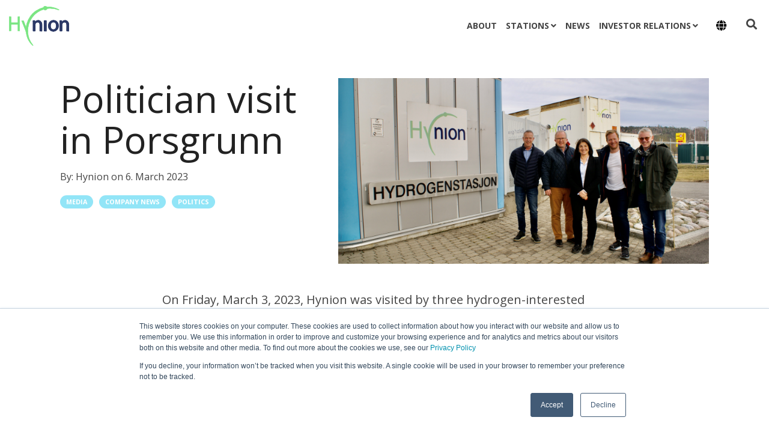

--- FILE ---
content_type: text/css
request_url: https://www.hynion.com/hubfs/hub_generated/template_assets/1/42823115688/1742067337091/template_global-header.min.css
body_size: 1588
content:
.hhs-header-mod{position:absolute;left:0;display:inline-table !important;width:100%;z-index:10}.hhs-nav{padding-right:0 !important;padding-left:0 !important}.hhs-alt-nav .hhs-header-logo .logo-sticky,.hhs-header-logo .logo-standard{display:block}.hhs-alt-nav .hhs-header-logo .logo-standard,.hhs-header-logo .logo-sticky{display:none}.sticky-menu .hhs-header-logo .logo-standard{display:none}.sticky-menu .hhs-header-logo .logo-sticky{display:block}.hhs-header-logo,.hhs-nav-opt-items{display:table-cell;vertical-align:middle}.hhs-header-logo{position:relative;z-index:10}.hhs-header-menu{float:right !important}.hhs-lang-switch,.hhs-header-search,.hhs-header-cta{float:right;margin-left:15px;z-index:1000;position:relative}.hhs-lang-switch a,.hhs-header-search a{padding:10px 5px;display:block}.hhs-header-search a i{vertical-align:bottom}.hhs-lang-switch .globe_class:before{vertical-align:middle}.hs-menu-wrapper.hs-menu-flow-horizontal>ul li.hs-item-has-children ul.hs-menu-children-wrapper{padding-top:5px}.hhs-header-mod .hs-menu-wrapper.hs-menu-flow-horizontal>ul li.hs-item-has-children ul.hs-menu-children-wrapper li{width:100%;display:block;clear:both}.hhs-header-menu .hs-menu-wrapper.hs-menu-flow-horizontal>ul li a{max-width:none;overflow:visible;padding:10px 6px}.hhs-header-hat{position:relative;z-index:100}.hhs-header-hat .col-12{padding-left:0px;padding-right:0px}.hhs-hat-menu .hs-menu-wrapper.hs-menu-flow-horizontal>ul{float:right}.hhs-header-menu .hs-menu-wrapper.hs-menu-flow-horizontal>ul li a span{padding:10px 0}.hhs-header-menu .hs-menu-wrapper.hs-menu-flow-horizontal>ul li .mega-menu a{color:#555 !important;padding:5px;text-transform:none}.hs-menu-wrapper.hs-menu-flow-horizontal .mega-menu ul li.hs-item-has-children ul.hs-menu-children-wrapper{display:block;opacity:1;visibility:visible;position:static}.mega-menu{padding:50px 0}.mega-text-con{white-space:normal}.mega-text-con ul{padding-left:20px !important}.mega-text-con li{list-style-type:disc;width:100%}.custom-menu-primary .hs-menu-wrapper>ul .mega-menu ul{background:transparent !important;box-shadow:none !important;-webkit-box-shadow:none !important}.hhs-hat-menu .hs-menu-wrapper.hs-menu-flow-horizontal>ul{margin-right:0px}.hhs-hat-menu .hs-menu-wrapper.hs-menu-flow-horizontal>ul li a{max-width:none;overflow:visible;text-transform:uppercase;font-weight:bold;font-size:11px;text-align:right;padding:0px 0px 0 20px}.hhs-hat-pull-down{visibility:hidden;position:absolute;bottom:-30px;right:0px;padding:10px 12px 10px 12px;z-index:2;-webkit-border-radius:0 0 2px 2px;border-radius:0 0 2px 2px;outline:0;border:0}.hhs-hat-pull-down i{color:#fff}.hhs-hat-pull-down.is-open i.fa-angle-double-up,.hhs-hat-pull-down i.fa-angle-double-down{display:block}.hhs-hat-pull-down i.fa-angle-double-up,.hhs-hat-pull-down.is-open i.fa-angle-double-down{display:none}.custom-menu-primary .hs-menu-wrapper{overflow:visible !important}.custom-menu-primary .hs-menu-wrapper>ul{float:right}.custom-menu-primary .hs-menu-wrapper>ul>li{font-weight:normal;margin-left:0px !important;margin-bottom:0px}.custom-menu-primary .hs-menu-wrapper>ul>li>a{padding:10px 15px;position:relative;display:block}.custom-menu-primary a:hover{color:#000}.hs-menu-children-wrapper .hs-menu-item.active,.custom-menu-primary .hs-menu-wrapper .hs-menu-children-wrapper li.active a:hover,.sticky-menu .hs-menu-item.active,.sticky-menu .custom-menu-primary .hs-menu-wrapper>ul li.active a:hover{background-color:transparent !important;cursor:default !important}.sticky-menu{visibility:hidden;-webkit-transform:translateY(-100%);-ms-transform:translateY(-100%);-o-transform:translateY(-100%);transform:translateY(-100%);-webkit-transition:all .3s ease;-o-transition:all .3s ease;transition:all .3s ease;opacity:0;-webkit-box-shadow:0 2px 3px 1px rgba(0,0,0,.1);box-shadow:0 2px 3px 1px rgba(0,0,0,.1)}.sticky-menu.active{z-index:999;position:fixed;top:0;left:0;right:0;visibility:visible;-webkit-transform:translateY(0);-ms-transform:translateY(0);-o-transform:translateY(0);transform:translateY(0);transition:all .3s ease;opacity:1}.sticky-menu .widget-type-logo img{height:35px !important;width:auto !important;margin:10px 0}.hhs-header.sticky-menu.active{padding:5px 0px !important}.custom-menu-primary.js-enabled .hamburger{display:none}.hamburger{padding:15px 0px 15px 12px;cursor:pointer;transition-property:opacity,filter;transition-duration:.15s;transition-timing-function:linear;font:inherit;color:inherit;text-transform:none;background-color:transparent;border:0;margin:0;overflow:visible;float:right;margin-right:0px;margin-top:3px}.hamburger:hover{opacity:.7}.hamburger.is-active:hover{opacity:.7}.hamburger:focus{outline:0}.sticky-menu .hamburger{padding:3px 0 3px 12px}.hamburger-box{width:30px;height:24px;display:inline-block;position:relative}.hamburger-inner{display:block;top:50%;margin-top:-2px}.hamburger-inner,.hamburger-inner::before,.hamburger-inner::after{width:30px;height:3px;border-radius:4px;position:absolute;transition-property:transform;transition-duration:.15s;transition-timing-function:ease}.hamburger-inner::before,.hamburger-inner::after{content:"";display:block}.hamburger-inner::before{top:-10px}.hamburger-inner::after{bottom:-10px}.hamburger--3dx .hamburger-box{perspective:80px}.hamburger--3dx .hamburger-inner{transition:transform .15s cubic-bezier(0.645,0.045,0.355,1),background-color 0s .1s cubic-bezier(0.645,0.045,0.355,1)}.hamburger--3dx .hamburger-inner::before,.hamburger--3dx .hamburger-inner::after{transition:transform 0s .1s cubic-bezier(0.645,0.045,0.355,1)}.hamburger--3dx.is-active .hamburger-inner{background-color:transparent !important;transform:rotateY(180deg)}.hamburger--3dx.is-active .hamburger-inner::before{transform:translate3d(0,10px,0) rotate(45deg)}.hamburger--3dx.is-active .hamburger-inner::after{transform:translate3d(0,-10px,0) rotate(-45deg)}.hamburger--3dx-r .hamburger-box{perspective:80px}.hamburger--3dx-r .hamburger-inner{transition:transform .15s cubic-bezier(0.645,0.045,0.355,1),background-color 0s .1s cubic-bezier(0.645,0.045,0.355,1)}.hamburger--3dx-r .hamburger-inner::before,.hamburger--3dx-r .hamburger-inner::after{transition:transform 0s .1s cubic-bezier(0.645,0.045,0.355,1)}.hamburger--3dx-r.is-active .hamburger-inner{background-color:transparent !important;transform:rotateY(-180deg)}.hamburger--3dx-r.is-active .hamburger-inner::before{transform:translate3d(0,10px,0) rotate(45deg)}.hamburger--3dx-r.is-active .hamburger-inner::after{transform:translate3d(0,-10px,0) rotate(-45deg)}.hamburger--spring .hamburger-inner{top:2px;transition:background-color 0s .13s linear}.hamburger--spring .hamburger-inner::before{top:10px;transition:top .1s .2s cubic-bezier(0.33333,0.66667,0.66667,1),transform .13s cubic-bezier(0.55,0.055,0.675,0.19)}.hamburger--spring .hamburger-inner::after{top:20px;transition:top .2s .2s cubic-bezier(0.33333,0.66667,0.66667,1),transform .13s cubic-bezier(0.55,0.055,0.675,0.19)}.hamburger--spring.is-active .hamburger-inner{transition-delay:.22s;background-color:transparent !important}.hamburger--spring.is-active .hamburger-inner::before{top:0;transition:top .1s .15s cubic-bezier(0.33333,0,0.66667,0.33333),transform .13s .22s cubic-bezier(0.215,0.61,0.355,1);transform:translate3d(0,10px,0) rotate(45deg)}.hamburger--spring.is-active .hamburger-inner::after{top:0;transition:top .2s cubic-bezier(0.33333,0,0.66667,0.33333),transform .13s .22s cubic-bezier(0.215,0.61,0.355,1);transform:translate3d(0,10px,0) rotate(-45deg)}.hamburger--spring-r .hamburger-inner{top:auto;bottom:0;transition-duration:.13s;transition-delay:0s;transition-timing-function:cubic-bezier(0.55,0.055,0.675,0.19)}.hamburger--spring-r .hamburger-inner::after{top:-20px;transition:top .2s .2s cubic-bezier(0.33333,0.66667,0.66667,1),opacity 0s linear}.hamburger--spring-r .hamburger-inner::before{transition:top .1s .2s cubic-bezier(0.33333,0.66667,0.66667,1),transform .13s cubic-bezier(0.55,0.055,0.675,0.19)}.hamburger--spring-r.is-active .hamburger-inner{transform:translate3d(0,-10px,0) rotate(-45deg);transition-delay:.22s;transition-timing-function:cubic-bezier(0.215,0.61,0.355,1)}.hamburger--spring-r.is-active .hamburger-inner::after{top:0;opacity:0;transition:top .2s cubic-bezier(0.33333,0,0.66667,0.33333),opacity 0s .22s linear}.hamburger--spring-r.is-active .hamburger-inner::before{top:0;transform:rotate(90deg);transition:top .1s .15s cubic-bezier(0.33333,0,0.66667,0.33333),transform .13s .22s cubic-bezier(0.215,0.61,0.355,1)}@media(max-width:768px){.sticky-menu.active{position:static !important}.sticky-menu .widget-type-cta{display:none}.sticky-menu .widget-type-logo img{margin:0}.sticky-menu .page-center{padding:0 10px !important}.hhs-nav{position:relative}.hhs-nav-opt-items{padding-right:40px}.custom-menu-primary.js-enabled{float:none;position:absolute;top:0px;left:0px}.custom-menu-primary .hs-menu-wrapper,.custom-menu-primary.js-enabled .hs-menu-wrapper,.custom-menu-primary.js-enabled .hs-menu-children-wrapper{display:none}.custom-menu-primary.js-enabled .hamburger{display:inline-block}.hhs-header-menu .hs-menu-wrapper.hs-menu-flow-horizontal>ul li a{padding:0px 15px}.hhs-header-logo{position:relative;z-index:1000}.custom-menu-primary.js-enabled .hs-menu-wrapper>ul>li{margin-left:0px !important}.hamburger{padding-top:10px}}@media(max-width:575px){nav{overflow:hidden;height:0;transition:height .5s ease-in-out}.hhs-header-mod .hhs-nav{padding-top:25px}.custom-menu-primary.js-enabled{top:20px}nav.is-open{overflow:visible}.hhs-hat-pull-down{visibility:visible}.hhs-hat-menu{position:relative}.hhs-nav-opt-items .hhs-lang-switch,.hhs-nav-opt-items .hhs-header-search{float:none;position:absolute;top:-12px}.hhs-hat-menu .hhs-header-search{right:0px}.hhs-hat-menu .hhs-lang-switch{left:0px;margin-left:0px}.hhs-hat-menu .hhs-lang-switch .lang_switcher_class{padding:7px 10px 7px 0}.hhs-hat-menu .hs-menu-wrapper.hs-menu-flow-horizontal>ul li a{text-align:center !important;padding:0 !important}.hhs-hat-menu .hhs-header-search a{padding:5px 0px 5px 10px}.hhs-hat-menu .hs-menu-wrapper.hs-menu-flow-horizontal>ul,.hhs-hat-menu>ul{width:100% !important;margin:15px auto !important;float:none !important}.sticky-menu.active{display:none !important;height:0px !important}.hamburger{padding-top:15px}}